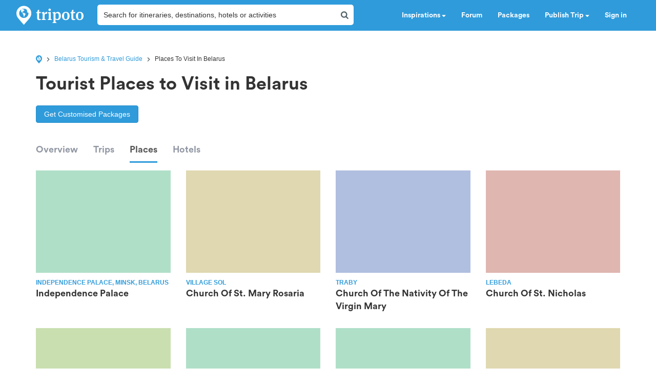

--- FILE ---
content_type: text/html; charset=utf-8
request_url: https://www.google.com/recaptcha/api2/aframe
body_size: 185
content:
<!DOCTYPE HTML><html><head><meta http-equiv="content-type" content="text/html; charset=UTF-8"></head><body><script nonce="zY6vM_nGmrKXYAKDh8xd3Q">/** Anti-fraud and anti-abuse applications only. See google.com/recaptcha */ try{var clients={'sodar':'https://pagead2.googlesyndication.com/pagead/sodar?'};window.addEventListener("message",function(a){try{if(a.source===window.parent){var b=JSON.parse(a.data);var c=clients[b['id']];if(c){var d=document.createElement('img');d.src=c+b['params']+'&rc='+(localStorage.getItem("rc::a")?sessionStorage.getItem("rc::b"):"");window.document.body.appendChild(d);sessionStorage.setItem("rc::e",parseInt(sessionStorage.getItem("rc::e")||0)+1);localStorage.setItem("rc::h",'1770102951566');}}}catch(b){}});window.parent.postMessage("_grecaptcha_ready", "*");}catch(b){}</script></body></html>

--- FILE ---
content_type: application/javascript; charset=utf-8
request_url: https://fundingchoicesmessages.google.com/f/AGSKWxUNRqFLio20PBmCn0QlYd9iYdg_jz4oBvDNJGY2wq73frh3AE5DwCgoci9uN1PoIl6VUpJL-zYQ8h4Im90jtUK_9FFbALC8v063Q601fmFtvoGI5V5Tf2BVSxjAyTvPMQfjoixkrnv8VgMNaAP-SBXSXtCN2v1_x0s8pIeUY-fbhTed64AhrZ5s3hef/_/adv/topbanner./jspopunder./adprovider..com/ads_-ad-big.
body_size: -1284
content:
window['a4dad1cc-1085-4013-be08-b3d6a5190f07'] = true;